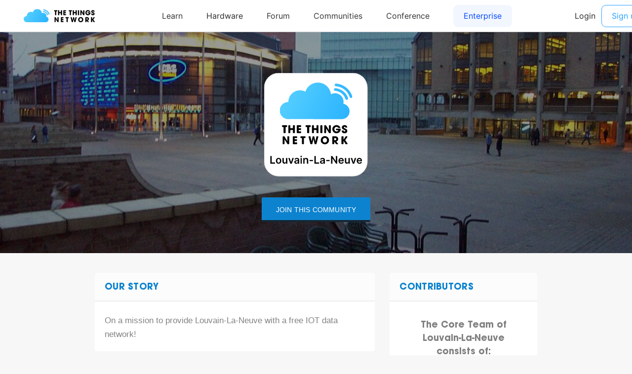

--- FILE ---
content_type: text/html; charset=utf-8
request_url: https://www.thethingsnetwork.org/community/louvain-la-neuve/
body_size: 4184
content:
<!DOCTYPE html>
<html lang="en" prefix="og: http://ogp.me/ns#" class="ttui-disable-font-smoothing">
    <head>
        <!-- Google Tag Manager -->
        <script async src="/static/common/js/gt.89450084d2c5.js"></script>
        <!-- End Google Tag Manager -->

        <title>Louvain-La-Neuve - The Things Network Community</title>

        <!-- META -->
        <meta charset="UTF-8">
        <meta name="viewport" content="width=device-width, initial-scale=1.0, maximum-scale=1.0, user-scalable=no">
        <meta name="author" content="The Things Network">
        <meta name="description" content="Join The Things Network louvain-la-neuve community and discover its gateways map, updates and partners.">
        <meta name="keywords" content="lorawan, lora, internet of things, iot, the things network">
        <meta http-equiv="Content-Type" content="text/html; charset=UTF-8">
        <meta name="google-site-verification" content="cfDbRAW2LRts8AeU8Zsd-4ESMGj-HUpf40tmybcSCpE" />

        <!-- OPEN GRAPH -->
        <meta property="og:site_name" content="The Things Network" />
        
            <meta property="og:url" content="https://www.thethingsnetwork.org/community/louvain-la-neuve/" />
        
        <meta property="og:type" content="website" />
        
    <meta property="og:title" content="Louvain-La-Neuve - The Things Network" />
    <meta property="og:description" content="On a mission to provide Louvain-La-Neuve with a free IOT data network!" />
    <meta property="og:image" content="https://thethingsnetwork.org/media/communities/headers/129.large.jpg" />


        <!-- Google Structured Data -->
        <script type="application/ld+json">
            {
            "@context": "https://schema.org",
            "@type": "Organization",
            "name": "The Things Network",
            "description": "We are building a global open free crowdsourced long range low power IoT data network.",
            "url": "https://www.thethingsnetwork.org/",
            "logo": "https://www.thethingsnetwork.org/spa/static/img/b403019.png",
            "sameAs": [
                "https://www.facebook.com/thethingsnetwork/",
                "https://www.instagram.com/thethingsntwrk/",
                "https://www.linkedin.com/company/the-things-network/",
                "https://twitter.com/thethingsntwrk",
                "https://www.youtube.com/channel/UCv85CXnZUXEKnlZpQapTAwQ"
            ]
            }
        </script>
        <script src="/static/common/dist/js/main.de878e1330e4.js"></script>

        <!-- Favicons -->
        <link rel="apple-touch-icon-precomposed" href="/static/common/favicon/favicon-152.6c70a98e264d.png">

<meta name="msapplication-TileColor" content="#FFFFFF">
<meta name="msapplication-TileImage" content="/static/common/favicon/favicon-144.61bd01a950fb.png">

<meta name="application-name" content="The Things Network">
<meta name="msapplication-tooltip" content="Tooltip">
<meta name="msapplication-config" content="/static/common/favicon/ieconfig.54334a5ee30c.xml">

<link rel="icon" href="/static/common/favicon/favicon-32.61b30f85680a.png" sizes="32x32">
<link rel="icon" href="/static/common/favicon/favicon-57.83b86c64dc82.png" sizes="57x57">
<link rel="icon" href="/static/common/favicon/favicon-76.7dcf8fa36dfc.png" sizes="76x76">
<link rel="icon" href="/static/common/favicon/favicon-96.27ac17adaa8b.png" sizes="96x96">
<link rel="icon" href="/static/common/favicon/favicon-120.e1526731335e.png" sizes="120x120">
<link rel="icon" href="/static/common/favicon/favicon-128.fabea041224c.png" sizes="128x128">
<link rel="icon" href="/static/common/favicon/favicon-144.61bd01a950fb.png" sizes="144x144">
<link rel="icon" href="/static/common/favicon/favicon-152.6c70a98e264d.png" sizes="152x152">
<link rel="icon" href="/static/common/favicon/favicon-180.fcd414307ca3.png" sizes="180x180">
<link rel="icon" href="/static/common/favicon/favicon-195.c55ce09d66da.png" sizes="195x195">
<link rel="icon" href="/static/common/favicon/favicon-228.bea53ec4b10b.png" sizes="228x228">
<link rel="icon" href="/static/common/favicon/smalltile.fabea041224c.png" sizes="128x128">
<link rel="icon" href="/static/common/favicon/mediumtile.3d42f7faac82.png" sizes="270x270">
<link rel="icon" href="/static/common/favicon/widetile.3d42f7faac82.png" sizes="558x270">
<link rel="icon" href="/static/common/favicon/largetile.eb144ebab4d1.png" sizes="558x558">
<link rel="shortcut icon" sizes="196x196" href="/static/common/favicon/favicon-196.277278d69ddc.png">
        <link rel="stylesheet" type="text/css" href="https://fonts.googleapis.com/css?family=Lato:400,700,900"/>
        <link rel="stylesheet" type="text/css" href="/static/common/css/ionicons.min.7b268418a9fe.css"/>
        <link rel="stylesheet" type="text/css" href="/static/common/css/animate.min.178b651958ce.css"/>
        
        <link rel="stylesheet" type="text/css" href="/static/common/css/bootstrap.096e6546405f.css"/>
        
        <link rel="stylesheet" type="text/css" href="/static/common/dist/css/main.ee16f81054db.css"/>

        
    
    <link rel="stylesheet" href="/static/leaflet/leaflet.f929141c4c16.css" />
<!--[if lte IE 8]>
    <link rel="stylesheet" href="/static/leaflet/leaflet.ie.9ae65df69efb.css" />
<![endif]-->
<style>.leaflet-container-default {min-height: 450px;}</style>

    <link href="/static/common/css/slick.88b2daf9da57.css" rel='stylesheet' type='text/css' />

    

        
    </head>
    <body class="theme-ttn">
        <ttui-cookie id="cookie-banner"></ttui-cookie>
        
          <ttn-header></ttn-header>
        

        
<div id="community_page">
    <header class="header-community" style="background-image:url('https://thethingsnetwork.org/media/communities/headers/129.large.jpg');">
        <div class="default-logo">
            <img
                src="/logo/Louvain-La-Neuve.svg"
                id="communityLogo"
                alt="logo community"
             />
        </div>
        
            
                <a class="button_ttn" href="/login/?next=/community/louvain-la-neuve/">Join this community</a>
            
        
    </header>

        
    

    <div id="full-text-story" class="hidden"><p>On a mission to provide Louvain-La-Neuve with a free IOT data network!</p></div>

    <div class="pageOutline">
        <div class="leftSection">
            <section id="storySection">
        <header>
            <h2>Our story</h2>
            
        </header>
        <hr>
        <div id="story-text" class="block_text">
            <p>On a mission to provide Louvain-La-Neuve with a free IOT data network!</p>
        </div>
        
    </section>

            <section id="about">
        <header>
            <h2>About this community</h2>
        </header>
        <hr>
        <ul>
            <li>
                <span>7</span>
                <p>Gateways</p>
            </li>
            <li>
                <span>4</span>
                <p>Contributors</p>
            </li>
            <li>
                
                    <span>03/16</span>
                    <p>Founded</p>
                
            </li>
        </ul>
    </section>

        </div>
        <section id="contributorsSection">
        <header>
            <h2>Contributors</h2>
            
            
        </header>
        <hr>
        <h3>The Core Team of Louvain-La-Neuve consists of:</h3>
        <div id="contributors">
            
                <a href="/u/cverbeiren" class="contributorItem">
                    <img
                        src="https://id.thethingsnetwork.org/pictures/cverbeiren/thumbnail"
                        alt="Christophe VERBEIREN"
                        class="contributorImage" />
                    <h4>Christophe VERBEIREN</h4>
                    <h5>Core team</h5>
                </a>
            
        </div>
        
            <hr id="contributeLine">
            <p>And <span>3</span> contributors.</p>
            <a data-toggle="modal" data-target="#members-modal" href="">Show all</a>
        
    </section>

    </div>

    <div class="pageOutline" id="map">
        <section id="communityMap">
        <header>
            <h2>Gateways</h2>
            <a href="https://www.thethingsnetwork.org/docs/gateways/registration.html">Add a gateway</a>
        </header>
        <hr>
        
    <div id="community_map" class="leaflet-container-default"></div>


<script type="text/javascript" nonce="iI2gLPEzBqDxASpI3Ku+IA==">
(function () {
    function loadmap() {
        var djoptions = {"srid": null, "extent": [[-90, -180], [90, 180]], "fitextent": true, "center": null, "zoom": null, "minzoom": 2, "maxzoom": 15, "layers": [["OSM", "//{s}.tile.openstreetmap.org/{z}/{x}/{y}.png", "\u00a9 <a href=\"http://www.openstreetmap.org/copyright\">OpenStreetMap</a> contributors"]], "overlays": [], "attributionprefix": null, "scale": "both", "minimap": false, "resetview": true, "tilesextent": []},
            options = {djoptions: djoptions, initfunc: loadmap,
                       globals: false, callback: window.map_init};
        window._map = L.Map.djangoMap('community_map', options);
    }
    var loadevents = ["load"];
    if (loadevents.length === 0) loadmap();
    else if (window.addEventListener) for (var i=0; i<loadevents.length; i++) window.addEventListener(loadevents[i], loadmap, false);
    else if (window.jQuery) jQuery(window).on(loadevents.join(' '), loadmap);
    
})();
</script>
    </section>

        <hr id="updatesLine">
        

        <section id="mailchimp-sign">
        <header>
            <h2>Stay up to date</h2>
        </header>
        <hr>
        <h2 class="text-center">Want to know more about The Things Network? Sign up for our newsletter and receive all the important news.</h2>
        <br />
        <a target="_blank" href="http://thethingsnetwork.us11.list-manage.com/subscribe?u=20406705fec6d7d4b2ab1d6cc&id=0b4108dfeb&group[1][1]=1" class="button_ttn button_submit_mailchimp">Subscribe</a>
        <br />
    </section>

        <section id="partners">
    
    <h2>Our partners</h2>
    
        
            <div class="partners-list no-carousel">
                
                    <div class="partners-elem">
                        <a target="_blank" href="http://www.taptap.be" style="background-image: url('https://thethingsnetwork.org/media/companies/TAPT_logo_RVB.png')"></a>
                        
                    </div>
                
            </div>
        
    
    <p>Are you interested in working with our community?<br />Leave us a message.</p>
</section>

        <div class="twoColumn">
            <div class="left-column">
                
                    <section id="media">
        <header>
            <h2>TTN Louvain-La-Neuve in the Media</h2>
            
        </header>
        <hr>
        <div class="list-array-alternate media-container">
            
            
                <div class="elem-list-array">
                    <div class="media_title">The Next Web - The Things Network wants to make every city smart</div>
                    <a target="_blank" class="see-more-media" href="http://thenextweb.com/insider/2015/08/19/the-things-network-wants-to-make-every-city-smart-starting-with-amsterdam/">See more</a>
                </div>
            
        </div>
        
    </section>

                

                

                
                    <section id="activity">
        <header>
            <h2>Activity</h2>
        </header>
        <hr>
        <div class="list-array-alternate">
            
                <div class="elem-list-array">
                    <p>gkabasele is now part of Louvain-La-Neuve community <i data-toggle="modal" data-target="#introduction-modal-16050" title="See welcome message" class="ion-android-hand" style="cursor: pointer; margin-left: 10px"></i></p>
                    <div class="timeAgo">2 years, 8 months ago</div>
                </div>
            
                <div class="elem-list-array">
                    <p>There is a new published community nearby (Liège)</p>
                    <div class="timeAgo">7 years, 2 months ago</div>
                </div>
            
                <div class="elem-list-array">
                    <p>Louvain-La-Neuve community page updated</p>
                    <div class="timeAgo">8 years, 5 months ago</div>
                </div>
            
                <div class="elem-list-array">
                    <p>The Things Network Louvain-La-Neuve is published!</p>
                    <div class="timeAgo">8 years, 5 months ago</div>
                </div>
            
                <div class="elem-list-array">
                    <p>Congratulations! Today is the 1-year anniversary of the community!</p>
                    <div class="timeAgo">8 years, 10 months ago</div>
                </div>
            
        </div>
    </section>

                
            </div>

            <div class="right-column">
                
                    <section id="resources">
        <header>
            <h2>Resources</h2>
            
        </header>
        <hr>
        <div class="resources-container list-array-alternate">
            
            
                <div class="elem-list-array resource">
                    <img alt="resource image" src="/static/ttn/media/logo/default.b756877cb91f.png"/>
                    <div class="text"><a target="_blank" href="https://drive.google.com/file/d/0B49WRBg1NvMgM2lBcXRTU2ZqREU/">TTN - Generic Presentation</a></div>
                </div>
            
                <div class="elem-list-array resource">
                    <img alt="resource image" src="/static/ttn/media/logo/thethingsnetwork.4c15f0e1f49d.png"/>
                    <div class="text"><a target="_blank" href="http://forum.thethingsnetwork.org/">Forum</a></div>
                </div>
            
        </div>
    </section>

                
                
            </div>
        </div>
        
    </div>

    <!-- Modals -->
        <div class="modal members-modal fade" id="members-modal" tabindex="-1" role="dialog" aria-labelledby="label_modal_user">
    <div class="modal-dialog" role="document">
        <div class="modal-content">
            <div class="modal-header">
                <button type="button" class="close" data-dismiss="modal" aria-label="Close"><span aria-hidden="true">&times;</span></button>
                <h4 class="modal-title" id="label_modal_user">Contributors to Louvain-La-Neuve</h4>
            </div>

            <div class="modal-body">
                <h4 class="category_user">The Core Team of Louvain-La-Neuve:</h4>
                <div class="container-users">
                    
                        <a class="user-block contributorItem" href="/u/cverbeiren">
                            <img
                                class="user-img"
                                alt="Christophe VERBEIREN"
                                title="Christophe VERBEIREN"
                                src="https://id.thethingsnetwork.org/pictures/cverbeiren/thumbnail"
                            >
                            Christophe VERBEIREN
                            <br />
                            <span class="tagline">
                                Core team
                            </span>
                        </a>
                    
                </div>
                
                    <hr class="separator_coreteam_contributors" />
                    <h4 class="category_user">Contributors:</h4>
                    <div class="container-users">
                        
                            <a class="user-block contributorItem" href="/u/gkabasele">
                                <img
                                    class="user-img"
                                    alt=" "
                                    title=" "
                                    src="https://id.thethingsnetwork.org/pictures/gkabasele/thumbnail"
                                >
                                gkabasele
                                <br />
                                <span class="tagline">Member</span>
                            </a>
                        
                            <a class="user-block contributorItem" href="/u/bouhdidwassim">
                                <img
                                    class="user-img"
                                    alt=" "
                                    title=" "
                                    src="https://id.thethingsnetwork.org/pictures/bouhdidwassim/thumbnail"
                                >
                                bouhdidwassim
                                <br />
                                <span class="tagline">Member</span>
                            </a>
                        
                            <a class="user-block contributorItem" href="/u/246tnt">
                                <img
                                    class="user-img"
                                    alt=" "
                                    title=" "
                                    src="https://id.thethingsnetwork.org/pictures/246tnt/thumbnail"
                                >
                                246tnt
                                <br />
                                <span class="tagline">Member</span>
                            </a>
                        
                    </div>
                
            </div>
            <div class="modal-footer"></div>
        </div>
    </div>
</div>
        <div class="modal fade" id="media-modal" tabindex="-1" role="dialog" aria-labelledby="media_modal_label">
    <div class="modal-dialog" role="document">
        <div class="modal-content">
            <div class="modal-header">
                <button type="button" class="close" data-dismiss="modal" aria-label="Close"><span aria-hidden="true">&times;</span></button>
                <h4 class="modal-title" id="media_modal_label">Media attention for Louvain-La-Neuve</h4>
            </div>

            <div class="modal-body">

                
                    <h4>The Next Web - The Things Network wants to make every city smart</h4>
                    <p>
                        <a href="http://thenextweb.com/insider/2015/08/19/the-things-network-wants-to-make-every-city-smart-starting-with-amsterdam/" target="_blank">
                            read more
                        </a>
                    </p>
                    <p>&nbsp;</p>
                

            </div>

            <div class="modal-footer"></div>

        </div>
    </div>
</div>
        

        


    <div class="modal simple-modal introduction-modal fade" id="introduction-modal-16050" tabindex="-1" role="dialog" aria-labelledby="introduction-label">
        <div class="modal-dialog" role="document">
            <div class="modal-content">

                <div class="modal-header bottom-border">
                    <button type="button" class="close" data-dismiss="modal" aria-label="Close"><span aria-hidden="true">&times;</span></button>
                    <h3 class="modal-title">
                        gkabasele introduction to Louvain-La-Neuve community
                    </h3>
                </div>

                <div class="modal-body">
                    <div class="member">
                        <a href="/u/gkabasele">
                            <img src="https://id.thethingsnetwork.org/pictures/gkabasele/thumbnail">
                        </a>
                        <div class="info">
                            <a href="/u/gkabasele">
                                <span class="name">gkabasele</span>
                            </a>
                            
                                <a href="https://github.com/gkabasele" target="_blank">
                                    <span>https://github.com/gkabasele</span>
                                </a>
                            
                            
                            <span class="date">Joined on 10-05-2023</span>
                        </div>
                    </div>
                    <div class="message"><p>Hi, I&#39;m a researcher at the UCLouvain and I&#39;m in charge of the IoT course. We want students to learn a bit more about LoRaWan and it can be used in practice.</p></div>
                </div>
            </div>
        </div>
    </div>

    <div class="modal simple-modal introduction-modal fade" id="introduction-modal-15049" tabindex="-1" role="dialog" aria-labelledby="introduction-label">
        <div class="modal-dialog" role="document">
            <div class="modal-content">

                <div class="modal-header bottom-border">
                    <button type="button" class="close" data-dismiss="modal" aria-label="Close"><span aria-hidden="true">&times;</span></button>
                    <h3 class="modal-title">
                        bouhdidwassim introduction to Louvain-La-Neuve community
                    </h3>
                </div>

                <div class="modal-body">
                    <div class="member">
                        <a href="/u/bouhdidwassim">
                            <img src="https://id.thethingsnetwork.org/pictures/bouhdidwassim/thumbnail">
                        </a>
                        <div class="info">
                            <a href="/u/bouhdidwassim">
                                <span class="name">bouhdidwassim</span>
                            </a>
                            
                                <a href="https://www.linkedin.com/in/wassim-bouhdid-325896225/" target="_blank">
                                    <span>https://www.linkedin.com/in/wassim-bouhdid-325896225/</span>
                                </a>
                            
                            
                            <span class="date">Joined on 16-07-2022</span>
                        </div>
                    </div>
                    <div class="message"><p>Hi, my name is Bouhdid Wassim and i am an IT student. I am finishing my last year of bachelor in the Ephec school in Louvain-la-Neuve. To finish this last year i am currently building a project that i called EZcompost that permits user to monitor and to automate the mashing  a compost.</p>

<p>I order to do it i want to use the thing network. I don&#39;t know how to use it properly yet, but i hope i can learn that with the community and succed in <br>graduation work.</p></div>
                </div>
            </div>
        </div>
    </div>

    <div class="modal simple-modal introduction-modal fade" id="introduction-modal-10495" tabindex="-1" role="dialog" aria-labelledby="introduction-label">
        <div class="modal-dialog" role="document">
            <div class="modal-content">

                <div class="modal-header bottom-border">
                    <button type="button" class="close" data-dismiss="modal" aria-label="Close"><span aria-hidden="true">&times;</span></button>
                    <h3 class="modal-title">
                        246tnt introduction to Louvain-La-Neuve community
                    </h3>
                </div>

                <div class="modal-body">
                    <div class="member">
                        <a href="/u/246tnt">
                            <img src="https://id.thethingsnetwork.org/pictures/246tnt/thumbnail">
                        </a>
                        <div class="info">
                            <a href="/u/246tnt">
                                <span class="name">246tnt</span>
                            </a>
                            
                                <a href="https://twitter.com/tnt" target="_blank">
                                    <span>https://twitter.com/tnt</span>
                                </a>
                            
                            
                            <span class="date">Joined on 01-03-2020</span>
                        </div>
                    </div>
                    <div class="message"><p>Just a random electronics geek that wants to experiment with LoRa :)</p></div>
                </div>
            </div>
        </div>
    </div>


        

    <!-- End Modals -->
</div>

        
        <div class="ttn-footer"><div class="ttui-container ttn-footer__wrapper"><ttn-footer class="theme-ttn"></ttn-footer></div></div>
        
            <script src="/static/common/js/jquery-2.1.3.0bdc04968d2f.js"></script>
        
        <script src="/static/common/js/cookie.591afde2c690.js"></script>
        <script src="/static/common/js/bootstrap.2e4e51c14940.js"></script>
        <script src="/static/common/js/bootstrap-notify.min.35eb2c218552.js"></script>
        <script src="https://cdn.jsdelivr.net/npm/promise-polyfill@7/dist/polyfill.min.js"></script>
        <script src="https://cdnjs.cloudflare.com/ajax/libs/fetch/2.0.3/fetch.min.js"></script>

        

        
    
    <script src="/static/leaflet/leaflet.af58c26f6495.js" type="text/javascript"></script>



    
        <script src="/static/common/js/map_icon.9850ae947cf4.js" type="text/javascript"></script>
    
        <script src="/static/community/map/leaflet.markercluster.804255c9b82a.js" type="text/javascript"></script>
    

<script src="/static/leaflet/leaflet.extras.2264c93e00d5.js" type="text/javascript"></script>
<script type="text/javascript" nonce="iI2gLPEzBqDxASpI3Ku+IA==">
    
    L.Control.ResetView.TITLE = "Reset view";
    L.Control.ResetView.ICON = "url(/static/leaflet/images/reset-view.e3a08f2f589b.png)";
    
</script>
<script type="text/javascript" nonce="iI2gLPEzBqDxASpI3Ku+IA==">
    window._path_icon_community = "/static/community/map/icon/community.b8c9fbd7d41a.svg";
    window._path_icon_gateway = "/static/gateway/map/icon/gateway.489a71572e80.svg";
    window._path_icon_gateway_planned = "/static/gateway/map/icon/gateway_planned.e25a9e55ee76.svg";
    window._path_icon_gateway_offline = "/static/gateway/map/icon/gateway_offline.0ce03b90dcc3.svg";
</script>
    <script src="/static/common/js/map_leaflet.5aac2cb666be.js"></script>
    <script src="/static/common/js/slick.min.d928bf2839f1.js"></script>
    <script src="/static/common/js/community_page.8336c53a029e.js"></script>
    <script src="/static/community/js/modal_forms.f0121a496b47.js"></script>

    

    <script type="text/javascript" nonce="iI2gLPEzBqDxASpI3Ku+IA==">
        window._currentCommunitySlug = "louvain-la-neuve";

        window.map_init = function(map, options) {
            var lat = 50.66822618212398,
                lon = 4.613179563833765,
                zoom = 13.0;

            var community_list_url = "https://www.thethingsnetwork.org/gateway-data/location?latitude=50.66822618212398&longitude=4.613179563833765&distance=15000";

            window._data = window._data || {};
            window._data.map = map;
            map.scrollWheelZoom.disable();
            map.setView([lat, lon], zoom);

            $.get(community_list_url, function(data) {
                // fetch the gateway asynchronously
                drawGateways(map, data);
            });
        };
    </script>

    </body>
</html>

--- FILE ---
content_type: image/svg+xml
request_url: https://www.thethingsnetwork.org/logo/Louvain-La-Neuve.svg
body_size: 10903
content:
<svg baseProfile="full" height="500" version="1.1" width="500" xmlns="http://www.w3.org/2000/svg" xmlns:ev="http://www.w3.org/2001/xml-events" xmlns:xlink="http://www.w3.org/1999/xlink"><defs /><rect fill="rgb(255,255,255)" height="498" rx="70" ry="70" stroke="rgb(200,200,200)" stroke-width="2" width="498" x="0" y="0" /><image height="350" width="350" x="75" xlink:href="[data-uri]" y="20" /><symbol id="_avantgarde_uni004C" viewBox="-2182 -900 9456 3972"><path d="M202 0v2048h371v-1737h902v-311h-1273z" /></symbol><symbol id="_avantgarde_uni006F" viewBox="-2182 -900 9456 3972"><path d="M856 -30q-225 0 -390 99t-255.5 277.5t-90.5 415.5q0 238 90.5 416.5t255.5 278t390 99.5t390.5 -99.5t255.5 -278t90 -416.5q0 -237 -90 -415.5t-255.5 -277.5t-390.5 -99zM858 260q123 0 204.5 67t122 181.5t40.5 254.5q0 141 -40.5 255.5t-122 182.5t-204.5 68 q-124 0 -206.5 -68t-123.5 -182.5t-41 -255.5q0 -140 41 -254.5t123.5 -181.5t206.5 -67z" /></symbol><symbol id="_avantgarde_uni0075" viewBox="-2182 -900 9456 3972"><path d="M1165 646v890h362v-1536h-351v273h-16q-52 -129 -170.5 -211t-291.5 -82q-226 0 -369 150.5t-143 427.5v978h362v-922q0 -146 80 -232t210 -86q80 0 155 39t123.5 116.5t48.5 194.5z" /></symbol><symbol id="_avantgarde_uni0076" viewBox="-2182 -900 9456 3972"><path d="M1558 1536l-547 -1536h-400l-547 1536h386l353 -1141h16l354 1141h385z" /></symbol><symbol id="_avantgarde_uni0061" viewBox="-2182 -900 9456 3972"><path d="M628 -31q-220 0 -367 118t-147 344q0 173 83.5 268.5t217 139t282.5 59.5q203 22 291.5 41t88.5 97v6q0 113 -67 175t-193 62q-133 0 -210.5 -58t-104.5 -137l-338 48q60 210 234.5 317t416.5 107q110 0 220 -26t201.5 -86t147 -162t55.5 -254v-1028h-348v211h-12 q-49 -97 -159.5 -169.5t-291.5 -72.5zM722 235q164 0 260 94t96 222v181q-23 -19 -84.5 -33.5t-130.5 -24.5t-117 -17q-121 -17 -202 -66.5t-81 -153.5q0 -100 73 -151t186 -51z" /></symbol><symbol id="_avantgarde_uni0069" viewBox="-2182 -900 9456 3972"><path d="M186 0v1536h362v-1536h-362zM368 1754q-87 0 -148.5 57.5t-61.5 138.5q0 82 61.5 139.5t148.5 57.5q86 0 147.5 -57.5t61.5 -139.5q0 -81 -61.5 -138.5t-147.5 -57.5z" /></symbol><symbol id="_avantgarde_uni006E" viewBox="-2182 -900 9456 3972"><path d="M548 900v-900h-362v1536h346v-261h18q53 128 169.5 204.5t288.5 76.5q238 0 382.5 -151t143.5 -427v-978h-362v922q0 154 -79.5 241t-219.5 87q-143 0 -234 -91.5t-91 -258.5z" /></symbol><symbol id="_avantgarde_uni002D" viewBox="-2182 -900 9456 3972"><path d="M1117 1002v-298h-922v298h922z" /></symbol><symbol id="_avantgarde_uni004E" viewBox="-2182 -900 9456 3972"><path d="M1885 2048v-2048h-330l-965 1395h-17v-1395h-371v2048h332l964 -1396h18v1396h369z" /></symbol><symbol id="_avantgarde_uni0065" viewBox="-2182 -900 9456 3972"><path d="M866 -30q-231 0 -398.5 97t-257.5 274t-90 418q0 237 90 416.5t253.5 280t383.5 100.5q189 0 349 -81.5t256.5 -253t96.5 -441.5v-111h-1070q3 -197 109.5 -307t282.5 -110q117 0 202.5 50.5t122.5 147.5l338 -38q-48 -200 -223.5 -321t-444.5 -121zM480 913h722 q-1 157 -97.5 259t-252.5 102q-162 0 -263 -107t-109 -254z" /></symbol><g transform="translate(250.0, 397.5),scale(1,1)"><g transform="scale(0.01775568181818182, 0.01775568181818182)"><g transform="translate(-12603.5, 0)"><g transform="translate(0, 0)"><g transform="translate(-2182,-834.0)"><g transform="translate(0,3972),scale(1, -1)"><use height="3972" width="9456" xlink:href="#_avantgarde_uni004C" /></g><g transform="translate(1594,3972),scale(1, -1)"><use height="3972" width="9456" xlink:href="#_avantgarde_uni006F" /></g><g transform="translate(3306,3972),scale(1, -1)"><use height="3972" width="9456" xlink:href="#_avantgarde_uni0075" /></g><g transform="translate(5019,3972),scale(1, -1)"><use height="3972" width="9456" xlink:href="#_avantgarde_uni0076" /></g><g transform="translate(6596,3972),scale(1, -1)"><use height="3972" width="9456" xlink:href="#_avantgarde_uni0061" /></g><g transform="translate(8214,3972),scale(1, -1)"><use height="3972" width="9456" xlink:href="#_avantgarde_uni0069" /></g><g transform="translate(8948,3972),scale(1, -1)"><use height="3972" width="9456" xlink:href="#_avantgarde_uni006E" /></g></g></g><g transform="translate(10665, 0)"><g transform="translate(-2182,-834.0)"><g transform="translate(0,3972),scale(1, -1)"><use height="3972" width="9456" xlink:href="#_avantgarde_uni002D" /></g></g></g><g transform="translate(11977, 0)"><g transform="translate(-2182,-834.0)"><g transform="translate(0,3972),scale(1, -1)"><use height="3972" width="9456" xlink:href="#_avantgarde_uni004C" /></g><g transform="translate(1594,3972),scale(1, -1)"><use height="3972" width="9456" xlink:href="#_avantgarde_uni0061" /></g></g></g><g transform="translate(15189, 0)"><g transform="translate(-2182,-834.0)"><g transform="translate(0,3972),scale(1, -1)"><use height="3972" width="9456" xlink:href="#_avantgarde_uni002D" /></g></g></g><g transform="translate(16501, 0)"><g transform="translate(-2182,-834.0)"><g transform="translate(0,3972),scale(1, -1)"><use height="3972" width="9456" xlink:href="#_avantgarde_uni004E" /></g><g transform="translate(2086,3972),scale(1, -1)"><use height="3972" width="9456" xlink:href="#_avantgarde_uni0065" /></g><g transform="translate(3755,3972),scale(1, -1)"><use height="3972" width="9456" xlink:href="#_avantgarde_uni0075" /></g><g transform="translate(5468,3972),scale(1, -1)"><use height="3972" width="9456" xlink:href="#_avantgarde_uni0076" /></g><g transform="translate(7037,3972),scale(1, -1)"><use height="3972" width="9456" xlink:href="#_avantgarde_uni0065" /></g></g></g></g></g></g></svg>

--- FILE ---
content_type: text/javascript; charset="utf-8"
request_url: https://www.thethingsnetwork.org/static/community/js/modal_forms.f0121a496b47.js
body_size: -759
content:
$(document).ready(function () {
	// using jQuery
	function getCookie (name) {
	    var cookieValue = null;

	    if (document.cookie && document.cookie !== '') {
	        var cookies = document.cookie.split(';');

	        for (var i = 0; i < cookies.length; i++) {
	            var cookie = jQuery.trim(cookies[i]);

	            // Does this cookie string begin with the name we want?
	            if (cookie.substring(0, name.length + 1) === (name + '=')) {
	                cookieValue = decodeURIComponent(cookie.substring(name.length + 1));
	                break;
	            }
	        }
	    }

	    return cookieValue;
	}

	var csrftoken = getCookie('csrftoken');

	function csrfSafeMethod (method) {
	    // these HTTP methods do not require CSRF protection
	    return (/^(GET|HEAD|OPTIONS|TRACE)$/.test(method));
	}

	$.ajaxSetup({
	    beforeSend: function (xhr, settings) {
	        if (!csrfSafeMethod(settings.type) && !this.crossDomain) {
	            xhr.setRequestHeader("X-CSRFToken", csrftoken);
	        }
	    }
	});

	// Invite people form submission handler
	$('#invite-people-form').submit(function (event) {
		event.preventDefault();

		var endpoint = '/community/' + window._currentCommunitySlug + '/invite';
		$.post(endpoint, {receiver: $('#id_receiver').val().trim()}, function (response) {
			$('#invite-people-form').css('display', 'none');
			if (response.status_code === 400) {
				$('#warning-message').text(response.error);
				$('#warning-message').css('display', '');
			} else {
				$('#success-message').text(response.data);
				$('#success-message').css('display', '');
			}
		});
	});

	$('#report-initiator-form').submit(function (event) {
		event.preventDefault();
		var endpoint = '/community/' + window._currentCommunitySlug + '/report';
		$.post(endpoint, {message: $('#id_message').val().trim()}, function (response) {
			$('#report-initiator-form').css('display', 'none');
			if (response.status_code === 400) {
				$('#warning-report-message').text(response.error);
				$('#warning-report-message').css('display', '');
			} else {
				$('#success-report-message').text(response.data);
				$('#success-report-message').css('display', '');
			}
		});
	});

	$('[data-target="#report-initiator"]').click(function () {
		$('#id_message').val(' ');
		$('#report-initiator').css('display', '');
		$('#warning-message').css('display', 'none');
		$('#success-message').css('display', 'none');
	});

	$('[data-target="#invite-people"]').click(function () {
		$('#id_receiver').val(' ');
		$('#invite-people-form').css('display', '');
		$('#warning-message').css('display', 'none');
		$('#success-message').css('display', 'none');
	});

	// Show welcome message modal when member joined the community
	if (window.location.hash === '#welcome') {
		$('#join-community-success').modal('show');
	}
});
